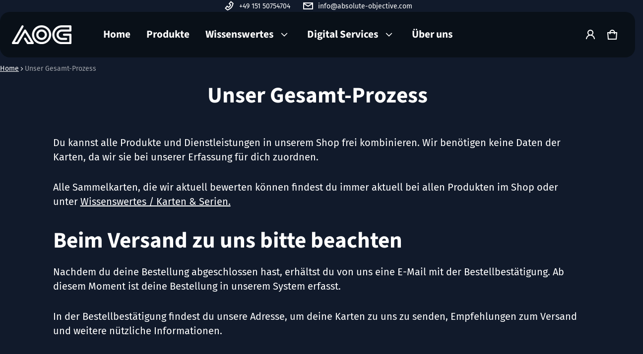

--- FILE ---
content_type: text/css
request_url: https://ao-grading.com/cdn/shop/t/15/assets/animation.css?v=83509521329345597491702037466
body_size: 1779
content:
.input--variant:focus-visible+label,summary:focus-visible,.search__field:focus-visible,.field__text:focus-visible,a:focus-visible,.btn:focus-visible{box-shadow:0 0 0 3px var(--color-background),0 0 0 6px var(--color-button-bg);filter:drop-shadow(0 0 4px rgba(var(--color-button-bg),.6));outline:0}.shopify-challenge__container .shopify-challenge__button:hover,.btn-primary:hover{box-shadow:0 0 0 2px rgba(var(--color-button-bg-rgb),.3)}.shopify-challenge__container .shopify-challenge__button:hover:before,.btn-primary:hover:before{opacity:1}.shopify-challenge__container .shopify-challenge__button:active:before,.shopify-challenge__container .shopify-challenge__button:focus:before,.btn-primary:focus:before,.btn-primary:active:before{background:rgba(var(--color-general-text-rgb),.15)}.shopify-challenge__container .shopify-challenge__button:focus,.shopify-challenge__container .shopify-challenge__button:active,.btn-primary:focus,.btn-primary:active{box-shadow:0 0 0 2px rgba(var(--color-button-bg-rgb),.4)}.btn-secondary:hover{box-shadow:0 0 0 2px rgba(var(--color-button-bg-rgb),.3)}.btn-secondary:hover:before{opacity:1}.btn-secondary:focus:before,.btn-secondary:active:before{background:rgba(var(--color-general-text-rgb),.08)}.btn-secondary:focus,.btn-secondary:active{box-shadow:0 0 0 2px rgba(var(--color-button-bg-rgb),.4)}.btn-link:hover{color:rgba(var(--color-button-bg-rgb),.8)}.btn-link:active{color:rgba(var(--color-button-bg-rgb),1)}.field__text:hover{border-color:var(--color-normal-text)}.field__text:focus{box-shadow:0 0 0 1px var(--color-normal-text)}.field__checkbox:checked+svg{background:var(--color-button-bg);fill:var(--color-button-text);border-color:var(--color-button-bg)}.field__checkbox:checked+svg path{transform:scale(1)}.field__dropdown__link:not(.link--active):hover{background:rgba(var(--color-accent-rgb),.04)}.checkbox--hover:hover{border:2px solid var(--color-button-bg)}.field__checkbox[disabled]+.checkbox--hover:hover{border:1px solid var(--color-border)}.vs__item.btn-active,.vs__item:hover,.vs__item:focus-visible{box-shadow:inset 0 0 0 1px var(--color-border),0 0 0 1px var(--color-background),0 0 0 2px var(--color-accent);outline:none}.has-tooltip:hover .tooltip{visibility:visible;opacity:1}.tag:focus,.tag:focus-visible,.tag:hover{box-shadow:0 0 0 1px rgba(var(--color-text-rgb),.12)}.tag:active{border:1px solid var(--color-normal-text);box-shadow:0 0 0 1px var(--color-normal-text)}.tab__link:not(.tab__link--active):hover{color:var(--color-button-text);background-color:var(--color-light-text)}.input--variant:checked+label .product-swatches{box-shadow:inset 0 0 0 0 var(--color-border),0 0 0 1px var(--color-background),0 0 0 2px var(--color-button-bg)}.input--variant:checked+.product-option__label{background:var(--color-button-bg-gradient);color:var(--color-button-text);border:none;padding:1rem 2.5rem}.input--variant:checked+.product-option__label:after{border-color:transparent}.skip-to-content:focus{width:auto!important;height:auto!important;visibility:visible;opacity:1;z-index:999999;top:10px;left:10px;clip:auto!important;padding:10px 20px!important;-webkit-clip-path:none!important;clip-path:none!important;border-radius:0}.text-block a:hover,.rte a:hover{color:var(--color-button-bg);text-decoration-thickness:2px}.card__media .media{transition:.25s ease}.card__media:hover .media{transform:scale(1.1)}.card--2-images .card__media:hover .product__image-first .media{opacity:0;transition:.25s ease}.card--2-images .card__media:hover .product__image-second .media{opacity:1;transition:.25s ease}.search__field:hover,.search__field:focus{border-color:var(--color-border);box-shadow:none}.nav__link:hover{color:var(--color-button-bg)}.spinner{animation:spinner 1s linear infinite}.media-hover-zoomed:hover .media{transform:scale(1.1);transition:transform .25s var(--timing-function-on)}.media-hover-zoomed .media{transition:transform .25s var(--timing-function-off)}@keyframes spinner{0%{transform:rotate(0)}to{transform:rotate(360deg)}}@keyframes dot-flicker{0%{opacity:.7}to{opacity:0;transform:scale(2.5)}}button[aria-expanded=false]~.localization-list{visibility:hidden;transform:translateY(24px);opacity:0;transition:all .25s var(--timing-function-off)}.header__localization button[aria-expanded=false]~.localization-list{transform:translateY(-24px)}button[aria-expanded=true]~.localization-list{visibility:visible;transform:translateY(0);opacity:1;transition:all .25s var(--timing-function-on)}details .dropdown{transform:translateY(-24px);opacity:0;transition:transform .25s var(--timing-function-off),opacity .25s var(--timing-function-off)}details.is-open .dropdown{transform:translateY(0);opacity:1;transition:transform .25s var(--timing-function-on),opacity .25s var(--timing-function-on)}button[aria-expanded=false] .dropdown-item,details .dropdown-item{opacity:0;transition:opacity .15s ease}button[aria-expanded=true] .dropdown-item,details.is-open .dropdown-item{opacity:1;transition:opacity .15s ease .15s}.icon-chevron-down{transition:.15s ease}.filter-form__details.is-open .icon-chevron-down,button[aria-expanded=true] .icon-chevron-down,.is-more .icon-chevron-down,.open .icon-chevron-down{transform:scaleY(-1);transition:transform .15s ease}.section-header:before{content:"";width:0;height:100%;position:absolute;top:0;left:50%;background-color:var(--color-background);border-radius:20px;transition:width ease 1s;z-index:-1;transform:translate(-50%)}.header--sticky .section-header:before{width:calc(100vw - var(--scrollbar-width));transition:width ease 1s;border-radius:0}.is-header-hide{transform:translateY(-100%)}.header-wrapper.animate{transition:transform .3s ease-out}.header__menu.active{transform:translateZ(0)}details.is-open .menu-dropdown{visibility:visible;opacity:1;transform:translateY(0);transition:all .25s var(--timing-function-on)}details.is-open .menu-dropdown-lv2 .menu-dropdown{transition:all ease .15s .15s}ul>.submenu__item{opacity:0;transition:all ease .15s}.is-open>ul>.submenu__item{opacity:1;transition-delay:.15s}.menu-drawer details.is-open .menu-dropdown-lv2{transform:translate(0);transition-duration:.15s}.is-open>.menu__link>.icon{transform:scaleY(-1)}.submenu-dropdown>.submenu__item{opacity:0;transition:opacity ease .15s}.is-open .submenu-dropdown>.submenu__item{opacity:1;transition-delay:.15s}#menuDrawer .header-extra-info,#menuDrawer .menu__link-lv1{opacity:1;transition:all ease .15s;transform:translate(0)}#menuDrawer .menu--is-open .header-extra-info,#menuDrawer .menu--is-open .menu__link-lv1{opacity:0;transition:all ease .15s;transform:translate(-12px)}#menuDrawer .menu__link-lv1>.icon-chevron-down{transform:rotate(-90deg)}#menuDrawer .menu-dropdown__grandchild{opacity:0;transform:translateY(-24px);transition:all .15s var(--timing-function-off)}#menuDrawer .is-open>.menu-dropdown__grandchild{transform:translateY(0);opacity:1;transition:all .15s var(--timing-function-on) .1s}.section-header .search__result-empty{opacity:0;transition:all ease .25s}.section-header.header--predictive-search-open .search__result-empty{opacity:1;transition:all ease .25s .25s}.sht-drawer.active{transition:all .25s ease;opacity:1;visibility:visible}.sht-drawer .drawer__heading,.sht-drawer .drawer__body,.sht-drawer .drawer__footer{opacity:0;transition:opacity .1s ease}.sht-drawer.active .drawer__heading,.sht-drawer.active .drawer__body,.sht-drawer.active .drawer__footer{opacity:1;transition:opacity .25s ease .5s}.sht-drawer .drawer__btn-close{transform:rotate(45deg);transition:opacity .1s ease,transform .1s ease;opacity:0}.sht-drawer.active .drawer__btn-close{opacity:1;transform:rotate(0);transition:all .25s ease .5s}@media (max-width: 1024px){.filter__drawer .filter__drawer__heading,.filter__drawer .filter__drawer__body,.filter__drawer .filter__drawer__footer{opacity:0;transition:opacity .1s ease}.filter__drawer.active .filter__drawer__heading,.filter__drawer.active .filter__drawer__body,.filter__drawer.active .filter__drawer__footer{opacity:1;transition:opacity .25s ease .5s}.filter__drawer .drawer__btn-close{transform:rotate(45deg);transition:opacity .1s ease,transform .1s ease;opacity:0}.filter__drawer.active .drawer__btn-close{transform:rotate(0);transition:all .25s ease .5s;opacity:1}.header__localization button[aria-expanded=false]~.localization-list{visibility:hidden;transform:translateY(0);opacity:0;transition:all .25s var(--timing-function-off)}.header__localization button[aria-expanded=false]~.localization-list{transform:translateY(24px)}}.cart-notification[hidden]{transition:max-height .25s var(--timing-function-off) .25s}.cart-notification-panel-wrapper{opacity:1;transition:opacity .25s ease .25s}.cart-notification[hidden] .cart-notification-panel-wrapper{opacity:0;transition:opacity .1s ease}.cart-notification-btn{opacity:1;transform:rotate(0);transition:all .25s ease .25s}.cart-notification[hidden] .cart-notification-btn{opacity:0;transform:rotate(45deg);transition:all .1s ease}.header-cart-status--animate .header__cart-count{animation:scale-up .1s ease 1;transition:.1s ease}@keyframes scale-up{0%{transform:scale(1)}to{transform:scale(1.3)}}.js .slider-slide--active:not(.slider-slide--active-blur) img{opacity:1;transition:opacity .4s ease}.js .slider-slide--active-blur img{opacity:.5;transition:opacity .4s ease}.slider-slide .s-header__sub,.slider-slide .s-header__title,.slider-slide .s-header__desc,.slider-slide .s-header__buttons{opacity:0;transform:translateY(24px)}.slider-slide.slider-slide--active .s-header__sub,.slider-slide.slider-slide--active .s-header__title{opacity:1;transform:translateY(0);transition:.25s ease .15s}.slider-slide.slider-slide--active .s-header__desc,.slider-slide.slider-slide--active .s-header__buttons{opacity:1;transform:translateY(0);transition:.35s ease .15s}.slider-slide--active-blur.slider-slide .s-header__sub,.slider-slide--active-blur.slider-slide .s-header__title,.slider-slide--active-blur.slider-slide .s-header__desc,.slider-slide--active-blur.slider-slide .s-header__buttons{opacity:0;transform:translateY(24px);transition:all .25s ease}.popup,.popup-content{outline:none}.section-popup{width:0;visibility:visible;transition:all .25s var(--timing-function-off) .15s}.is-popup-show .section-popup{transition:width .25s var(--timing-function-on);width:400px;max-width:calc(100% - (var(--gutter-base) * 4))}.popup{opacity:0;width:400px;transition:all .25s var(--timing-function-off)}.is-popup-show .popup{opacity:1;transition:opacity .25s ease .25s}.popup-sticky{width:400px;transition:all .1s var(--timing-function-on) .55s}.popup-sticky-hide{width:0;transition:all ease .3s .15s}.button-reopen-popup{width:100%;min-width:300px;opacity:1;transition:all .25s ease;padding-right:64px}.button-close-sticky-popup{position:absolute;right:20px;top:50%;transform:translateY(-50%);opacity:1;transition:all .25s ease}.popup-sticky button{transition:all .25s ease .25s}.popup-sticky-hide button{opacity:0;transition:all .15s ease}.popup-sticky-show{visibility:visible;opacity:1}.is-popup-show .popup-sticky{width:0;transition:all .25s ease}.popup[open=true] .btn-popup--close{opacity:1;transform:rotate(0);transition:.15s ease .25s}.popup .btn-popup--close{opacity:0;transform:rotate(45deg)}@media (min-width: 769px){.header--search-full-box .search__result{display:block!important;visibility:hidden;opacity:0;min-height:0;transition:all .25s var(--timing-function-off) .25s;min-width:100%}.header--predictive-search-open .header--search-full-box .search__result{opacity:1;visibility:visible;transition:all .25s var(--timing-function-on) .25s;min-height:20rem}.header--predictive-search-open .header--search-simple .header__search{opacity:1;visibility:visible;transition:all var(--timing-function-on) .25s}.header--predictive-search-open .header--search-simple .search--close{rotate:90deg}.header--search-simple .search__result{min-height:0;transition:all var(--timing-function-on) .25s;display:block!important}.header--predictive-search-open .header--search-simple .search__result{min-height:200px;transition:all var(--timing-function-on) .25s .1s}.header--search-simple .search__wrap{margin-right:var(--scrollbar-width)}.header--search-simple .search__result-empty,.header--search-simple .search__field__wrapper{opacity:0;transition:all ease .25s}.header--predictive-search-open .header--search-simple .search__result-empty,.header--predictive-search-open .header--search-simple .search__field__wrapper{opacity:1;transition:all ease .25s .5s}.button-reopen-popup{padding-right:68px}}@media (min-width: 1024px){.button-reopen-popup{padding-right:72px}}@media (max-width: 768px){.header--predictive-search-open .header__search{opacity:1;visibility:visible;transition:all var(--timing-function-on) .25s}.search--close{transform:rotate(45deg);transition:opacity .25s ease,transform .25s ease;opacity:0}.header--predictive-search-open .search--close{transform:rotate(0);transition:all .25s ease;opacity:1}}@media (max-width: 458px){.popup-sticky,.is-popup-show .section-popup{width:calc(100vw - (var(--gutter-base) * 4))}.popup{max-width:calc(100vw - (var(--gutter-base) * 4))}.filter__drawer.active .filter__drawer__wrapper,.sht-drawer.active .drawer__wrapper{width:calc(100vw - 32px)}}
/*# sourceMappingURL=/cdn/shop/t/15/assets/animation.css.map?v=83509521329345597491702037466 */
